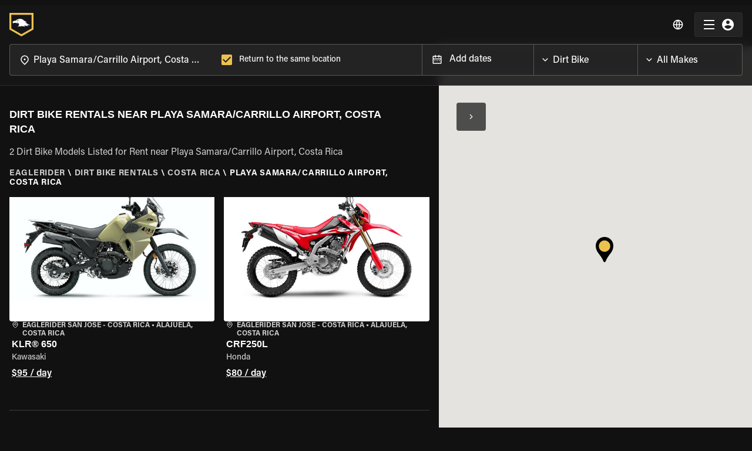

--- FILE ---
content_type: text/css; charset=UTF-8
request_url: https://www.eaglerider.com/css/fonts.css
body_size: 153
content:
@font-face {
  font-family: 'Acumin Pro';
  src: url('/fonts/acuminpro-light.otf') format('opentype');
  font-weight: 300;
  font-style: normal;
  font-display: swap;
}

@font-face {
  font-family: 'Acumin Pro';
  src: url('/fonts/acuminpro-regular.otf') format('opentype');
  font-weight: 400;
  font-style: normal;
  font-display: swap;
}

@font-face {
  font-family: 'Acumin Pro';
  src: url('/fonts/acuminpro-medium.otf') format('opentype');
  font-weight: 500;
  font-style: normal;
  font-display: swap;
}

@font-face {
  font-family: 'Acumin Pro';
  src: url('/fonts/acuminpro-semibold.otf') format('opentype');
  font-weight: 600;
  font-style: normal;
  font-display: swap;
}

@font-face {
  font-family: 'Acumin Pro';
  src: url('/fonts/acuminpro-bold.otf') format('opentype');
  font-weight: 700;
  font-style: normal;
  font-display: swap;
}


@font-face {
  font-family: 'DrukText';
  src: url('/fonts/DrukText-Medium-Web.woff2') format('woff2');
  font-weight: 300;
  font-style: normal;
  font-display: swap;
}


@font-face {
  font-family: 'DrukText';
  src: url('/fonts/DrukText-Bold-Web.woff2') format('woff2');
  font-weight: 500;
  font-style: normal;
  font-display: swap;
}


@font-face {
  font-family: 'DrukText';
  src: url('/fonts/DrukText-Super-Web.woff2') format('woff2');
  font-weight: 700;
  font-style: normal;
  font-display: swap;
}



/* DrukTextWide font */
@font-face {
  font-family: 'DrukTextWide';
  src: url('/fonts/DrukTextWide-Medium.otf') format(opentype);
  font-weight: 500;
  font-style: normal;
  font-display: swap;
}
@font-face {
  font-family: 'DrukTextWide';
  src: url('/fonts/DrukTextWide-Bold.otf') format(opentype);
  font-weight: 700;
  font-style: normal;
  font-display: swap;
}


--- FILE ---
content_type: application/javascript; charset=UTF-8
request_url: https://www.eaglerider.com/_next/static/chunks/webpack-161e782aee2ed6b9.js
body_size: 5119
content:
!function(){"use strict";var c={},e={};function a(t){var n=e[t];if(void 0!==n)return n.exports;var f=e[t]={id:t,loaded:!1,exports:{}},d=!0;try{c[t].call(f.exports,f,f.exports,a),d=!1}finally{d&&delete e[t]}return f.loaded=!0,f.exports}a.m=c,a.amdD=function(){throw new Error("define cannot be used indirect")},function(){var c=[];a.O=function(e,t,n,f){if(!t){var d=1/0;for(u=0;u<c.length;u++){t=c[u][0],n=c[u][1],f=c[u][2];for(var s=!0,b=0;b<t.length;b++)(!1&f||d>=f)&&Object.keys(a.O).every((function(c){return a.O[c](t[b])}))?t.splice(b--,1):(s=!1,f<d&&(d=f));if(s){c.splice(u--,1);var r=n();void 0!==r&&(e=r)}}return e}f=f||0;for(var u=c.length;u>0&&c[u-1][2]>f;u--)c[u]=c[u-1];c[u]=[t,n,f]}}(),a.n=function(c){var e=c&&c.__esModule?function(){return c.default}:function(){return c};return a.d(e,{a:e}),e},function(){var c,e=Object.getPrototypeOf?function(c){return Object.getPrototypeOf(c)}:function(c){return c.__proto__};a.t=function(t,n){if(1&n&&(t=this(t)),8&n)return t;if("object"===typeof t&&t){if(4&n&&t.__esModule)return t;if(16&n&&"function"===typeof t.then)return t}var f=Object.create(null);a.r(f);var d={};c=c||[null,e({}),e([]),e(e)];for(var s=2&n&&t;"object"==typeof s&&!~c.indexOf(s);s=e(s))Object.getOwnPropertyNames(s).forEach((function(c){d[c]=function(){return t[c]}}));return d.default=function(){return t},a.d(f,d),f}}(),a.d=function(c,e){for(var t in e)a.o(e,t)&&!a.o(c,t)&&Object.defineProperty(c,t,{enumerable:!0,get:e[t]})},a.f={},a.e=function(c){return Promise.all(Object.keys(a.f).reduce((function(e,t){return a.f[t](c,e),e}),[]))},a.u=function(c){return 123===c?"static/chunks/646e0218-94a8b3a60d76ec0c.js":711===c?"static/chunks/711-b5967cb5de10a44f.js":222===c?"static/chunks/222-8cd33d49dea85639.js":6318===c?"static/chunks/6318-dd98ec9eb5b63fbf.js":2377===c?"static/chunks/2377-785b66b32ee70be1.js":8701===c?"static/chunks/8701-b5c0f26a70d3dc03.js":6529===c?"static/chunks/6529-9c35dc9a3ba6f012.js":6725===c?"static/chunks/6725-f3307f9545ef7d88.js":4840===c?"static/chunks/4840-f0904c6fb1f1128e.js":6664===c?"static/chunks/6664-f12c2497e560fc4b.js":2707===c?"static/chunks/2707-6ad783ad2790a40d.js":7341===c?"static/chunks/7341-9c1bb78617650c2e.js":1310===c?"static/chunks/1310-df74509f9b485007.js":5420===c?"static/chunks/5420-ed8ee031d6ed08bf.js":6008===c?"static/chunks/6008-d8232fc36ec47a52.js":8726===c?"static/chunks/8726-d98f81dd625c8ca7.js":2305===c?"static/chunks/2305-d5deb0b39dd584bc.js":9100===c?"static/chunks/9100-050efee218385adf.js":9099===c?"static/chunks/9099-43ab6d065998af9d.js":1401===c?"static/chunks/1401-3563e80c6f4d5f79.js":7078===c?"static/chunks/7078-73872659be831646.js":4234===c?"static/chunks/4234-797087e095ee6a53.js":3144===c?"static/chunks/3144-6851b08263106c53.js":5857===c?"static/chunks/5857-d7154c8ef94dd898.js":120===c?"static/chunks/120-40d34abfaabaee05.js":2687===c?"static/chunks/2687-79bb605206ff3da2.js":6114===c?"static/chunks/6114-e151e2fe06ab3894.js":1037===c?"static/chunks/1037-de5ce42e3fe80158.js":3491===c?"static/chunks/3491-144ed9d2c5119b2a.js":2682===c?"static/chunks/2682-ad934e7cac5cdfbe.js":3170===c?"static/chunks/3170-74900aa9d9d9b36c.js":7524===c?"static/chunks/5d142d41-d8c69f2d45349036.js":45===c?"static/chunks/45-60bf1afd5b76cc73.js":2509===c?"static/chunks/2509-f3cf887d5a550a67.js":5389===c?"static/chunks/5389-a18fef2b688c7acb.js":4205===c?"static/chunks/4205-5fc56524f6df294b.js":4468===c?"static/chunks/4468-75b53002336fa575.js":5467===c?"static/chunks/5467-d94c4f65866a79bd.js":6619===c?"static/chunks/6619-1266edeeca5d04b3.js":2920===c?"static/chunks/2920-0cdd0ccd20c6b337.js":1751===c?"static/chunks/1751-66d338ceec7a2d64.js":6096===c?"static/chunks/6096-246cf32ddd3b2e8e.js":938===c?"static/chunks/938-6fadbc5b8195dfec.js":7811===c?"static/chunks/7811-057517c19e72aaac.js":3175===c?"static/chunks/3175-d127be973acf262f.js":1475===c?"static/chunks/1475-3aca028bf4866d0b.js":9495===c?"static/chunks/9495-910144e16b89a8c7.js":4841===c?"static/chunks/4841-8929f1271a306066.js":4374===c?"static/chunks/4374-ca20d3edd2943022.js":6826===c?"static/chunks/6826-3709e7aef9f15d8d.js":9883===c?"static/chunks/9883-92c4710f50901164.js":1389===c?"static/chunks/1389-7745cdf8173f62e2.js":2225===c?"static/chunks/2225-70af4de9942b8c6a.js":2302===c?"static/chunks/2302-182213ffe4de4dde.js":3725===c?"static/chunks/3725-6d97ffa14bb6378f.js":8391===c?"static/chunks/69480c19-518de0f772915fdd.js":4817===c?"static/chunks/4577d2ec-69f2d30566e229c2.js":7006===c?"static/chunks/7006-fdfc1de4e349a4d5.js":1896===c?"static/chunks/1896-e39370a3ab8e920b.js":3304===c?"static/chunks/3304-7093fe4b25d264a3.js":7523===c?"static/chunks/7523-aae4715392f8d66e.js":6397===c?"static/chunks/6397-ee42237b34dadeac.js":6094===c?"static/chunks/6094-7b56b2daeb01df1d.js":816===c?"static/chunks/816-09ae257ebb212350.js":8318===c?"static/chunks/8318-e5a76621f3128602.js":3347===c?"static/chunks/3347-d5e87e1d21631341.js":"static/chunks/"+(9030===c?"23b2023c":c)+"."+{10:"478612ba29c8380a",254:"a38c1e952db9f787",323:"c722f30b555a0e82",383:"13ff902030c28bb2",402:"d445d387fc2b1df1",461:"ff52227965c88157",492:"70c21e8ea32badb0",533:"354c31517da73b29",553:"00a62509897508c6",714:"07bd41dcc9561c76",722:"cfe73e20c2033aac",725:"d1bb639aa0f3eb9a",862:"2ea830777b30eab7",863:"132fc7e23f432159",963:"c4c6302b0bae111d",1020:"423c4d6360981303",1209:"53d16cc75a944463",1350:"9c9fbd0ac638cc7a",1403:"219e277b221f3441",1434:"5e342e215dddcce1",1501:"8b0f94781abdcd60",1845:"668ba6e4b547c3c8",2049:"effdb6c8a3f37c8d",2069:"1b2712539006ba7f",2093:"71360a677963ba99",2106:"ecb261f9f3183091",2150:"b70b15076c75febe",2200:"d3643a48094d38a6",2312:"b1315909859bb9f0",2391:"43b6e0366f6cab01",2437:"b083312d7f9584dd",2456:"5376e3ee26b27d8c",2490:"8e5a7ec3ad92490d",2590:"baf011739f8f9fd2",2806:"e33bbac6427684eb",2840:"daac5acf4d875115",3126:"c00658eae2fa97a8",3137:"26ff5ac78d5818ad",3161:"984ed69840030dba",3198:"a90a6ba4d3eea97d",3542:"219cf89465f919af",3665:"4f2c2d0782b723e5",3742:"f0268a1e1a36b0da",3747:"5514719e8a172a2f",3898:"a02bafc0458e3ea4",3923:"b815f902f53c6e81",3924:"e96de224e32d0e00",3997:"085a91084ffdba2a",4195:"3b59d42c9dd8e6e2",4418:"87a0c8e2743352bc",4426:"b69baa5086681e05",4486:"5cb1761c0bcd999b",4511:"4ba31575e2bbefc9",4594:"afb3f3bc3cca5a9c",4695:"a6ef6fb70a60b107",4762:"43dd7e61ddf42f0d",4768:"6e68a407ff349276",4811:"d9026b197f24840c",4855:"187e064de51c11d5",4877:"2e1c892e45c77e3c",4954:"db49515ffd7765e9",5001:"0c7a90fe87c1faa8",5291:"51917bcf2e547360",5340:"9530a3b32dbf7fac",5362:"c36a3740aa668565",5370:"1856b289bd623262",5391:"1581386066cd5e75",5421:"906ef2d1e102eea7",5435:"9dfad73ff6aaec92",5452:"ca18f1762f5407ce",5604:"52fb64a2ecf5d123",5840:"46fb20da63866b92",5883:"da4117d89ac7c8ae",5904:"ef634da5807fed3e",5950:"bdbca84557447b6d",6010:"70eb298dfe6ffd15",6090:"247c2a8c7f87eaaf",6100:"96e34e24564b5d84",6145:"422add6c985f7a0b",6323:"762ddf48ee92ac7b",6365:"5390b94b3e41aba5",6373:"c137ee6d90084631",6672:"6278c25d76f75083",6686:"e1afcd5b7887932b",6827:"25945fd883f13ea5",6842:"5f128fa2598a6cda",6899:"d524f64c323cafaf",6904:"3ccd997e58e39f55",7007:"1a4d135ad405403c",7310:"2f385b3eb19ce254",7422:"cf4c9557b2fb977b",7780:"ba0f7191f862509e",7843:"ff02670413361d8d",8021:"29e588f1229a90a9",8211:"ae0e5fef790e790e",8286:"73814498e21b2b76",8322:"6f2d6c70a20d31e0",8361:"06293cfcb197702a",8486:"86fe6c5a11607382",8518:"0efb9697a1a94ebf",8541:"0819be3921b147eb",8551:"12b55d1e8f87d706",8604:"42bd272e2520ead4",8642:"d7eae4e51a2ae09b",8815:"0d3e24e3d962e8bf",8923:"c8ba7a6ff4d69238",9008:"a04e2bad819b32be",9030:"624d80b97559ecce",9231:"1d5dabfbb54b1006",9482:"9d40458b32006015",9573:"8b54baaef85c6207",9759:"c9b149a11799278e",9909:"e241d307c3d2f076"}[c]+".js"},a.miniCssF=function(c){return"static/css/"+{492:"be90d26455c4e6ee",1574:"1220fb792a33a6fa",2888:"5228a0b97c722eec",3016:"1220fb792a33a6fa",3072:"1220fb792a33a6fa",3675:"1220fb792a33a6fa",4511:"1220fb792a33a6fa",4877:"1220fb792a33a6fa",5856:"1220fb792a33a6fa",5857:"70a38987cd0bb1e1",6146:"1220fb792a33a6fa",6899:"1220fb792a33a6fa",8028:"1220fb792a33a6fa",8486:"1220fb792a33a6fa",8604:"be90d26455c4e6ee",9008:"1220fb792a33a6fa"}[c]+".css"},a.o=function(c,e){return Object.prototype.hasOwnProperty.call(c,e)},function(){var c={},e="_N_E:";a.l=function(t,n,f,d){if(c[t])c[t].push(n);else{var s,b;if(void 0!==f)for(var r=document.getElementsByTagName("script"),u=0;u<r.length;u++){var i=r[u];if(i.getAttribute("src")==t||i.getAttribute("data-webpack")==e+f){s=i;break}}s||(b=!0,(s=document.createElement("script")).charset="utf-8",s.timeout=120,a.nc&&s.setAttribute("nonce",a.nc),s.setAttribute("data-webpack",e+f),s.src=a.tu(t)),c[t]=[n];var o=function(e,a){s.onerror=s.onload=null,clearTimeout(h);var n=c[t];if(delete c[t],s.parentNode&&s.parentNode.removeChild(s),n&&n.forEach((function(c){return c(a)})),e)return e(a)},h=setTimeout(o.bind(null,void 0,{type:"timeout",target:s}),12e4);s.onerror=o.bind(null,s.onerror),s.onload=o.bind(null,s.onload),b&&document.head.appendChild(s)}}}(),a.r=function(c){"undefined"!==typeof Symbol&&Symbol.toStringTag&&Object.defineProperty(c,Symbol.toStringTag,{value:"Module"}),Object.defineProperty(c,"__esModule",{value:!0})},a.nmd=function(c){return c.paths=[],c.children||(c.children=[]),c},function(){var c;a.tt=function(){return void 0===c&&(c={createScriptURL:function(c){return c}},"undefined"!==typeof trustedTypes&&trustedTypes.createPolicy&&(c=trustedTypes.createPolicy("nextjs#bundler",c))),c}}(),a.tu=function(c){return a.tt().createScriptURL(c)},a.p="/_next/",function(){var c=function(c){return new Promise((function(e,t){var n=a.miniCssF(c),f=a.p+n;if(function(c,e){for(var a=document.getElementsByTagName("link"),t=0;t<a.length;t++){var n=(d=a[t]).getAttribute("data-href")||d.getAttribute("href");if("stylesheet"===d.rel&&(n===c||n===e))return d}var f=document.getElementsByTagName("style");for(t=0;t<f.length;t++){var d;if((n=(d=f[t]).getAttribute("data-href"))===c||n===e)return d}}(n,f))return e();!function(c,e,a,t){var n=document.createElement("link");n.rel="stylesheet",n.type="text/css",n.onerror=n.onload=function(f){if(n.onerror=n.onload=null,"load"===f.type)a();else{var d=f&&("load"===f.type?"missing":f.type),s=f&&f.target&&f.target.href||e,b=new Error("Loading CSS chunk "+c+" failed.\n("+s+")");b.code="CSS_CHUNK_LOAD_FAILED",b.type=d,b.request=s,n.parentNode.removeChild(n),t(b)}},n.href=e,document.head.appendChild(n)}(c,f,e,t)}))},e={2272:0};a.f.miniCss=function(a,t){e[a]?t.push(e[a]):0!==e[a]&&{492:1,4511:1,4877:1,5857:1,6899:1,8486:1,8604:1,9008:1}[a]&&t.push(e[a]=c(a).then((function(){e[a]=0}),(function(c){throw delete e[a],c})))}}(),function(){var c={2272:0};a.f.j=function(e,t){var n=a.o(c,e)?c[e]:void 0;if(0!==n)if(n)t.push(n[2]);else if(2272!=e){var f=new Promise((function(a,t){n=c[e]=[a,t]}));t.push(n[2]=f);var d=a.p+a.u(e),s=new Error;a.l(d,(function(t){if(a.o(c,e)&&(0!==(n=c[e])&&(c[e]=void 0),n)){var f=t&&("load"===t.type?"missing":t.type),d=t&&t.target&&t.target.src;s.message="Loading chunk "+e+" failed.\n("+f+": "+d+")",s.name="ChunkLoadError",s.type=f,s.request=d,n[1](s)}}),"chunk-"+e,e)}else c[e]=0},a.O.j=function(e){return 0===c[e]};var e=function(e,t){var n,f,d=t[0],s=t[1],b=t[2],r=0;if(d.some((function(e){return 0!==c[e]}))){for(n in s)a.o(s,n)&&(a.m[n]=s[n]);if(b)var u=b(a)}for(e&&e(t);r<d.length;r++)f=d[r],a.o(c,f)&&c[f]&&c[f][0](),c[f]=0;return a.O(u)},t=self.webpackChunk_N_E=self.webpackChunk_N_E||[];t.forEach(e.bind(null,0)),t.push=e.bind(null,t.push.bind(t))}()}();
//# sourceMappingURL=webpack-161e782aee2ed6b9.js.map